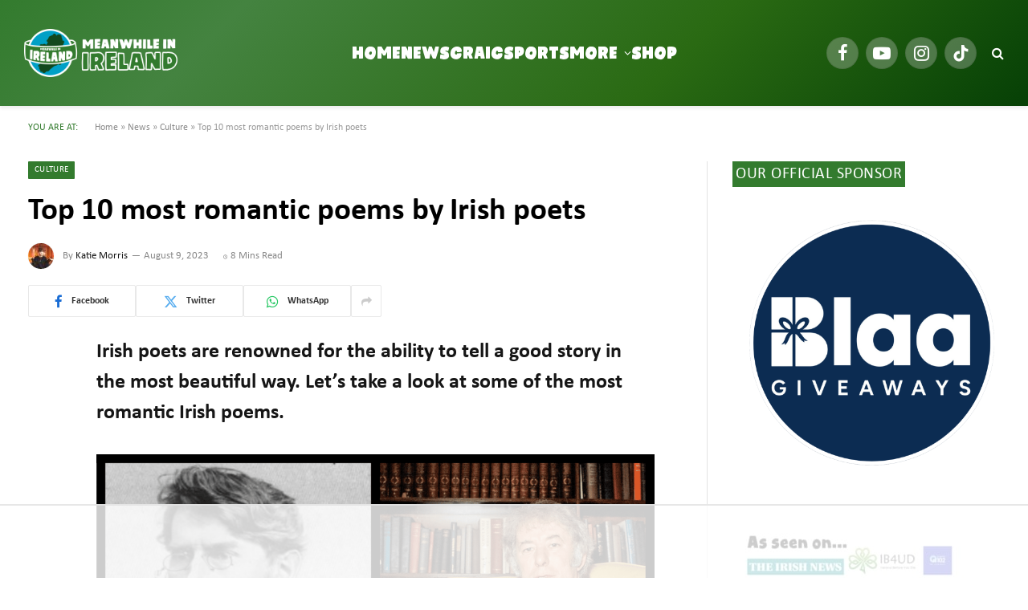

--- FILE ---
content_type: text/html
request_url: https://api.intentiq.com/profiles_engine/ProfilesEngineServlet?at=39&mi=10&dpi=936734067&pt=17&dpn=1&iiqidtype=2&iiqpcid=4423cda0-cd87-4efb-a58d-934df6cc7039&iiqpciddate=1769334236674&pcid=342d00e3-cf28-4be8-95a3-c353c88898a6&idtype=3&gdpr=0&japs=false&jaesc=0&jafc=0&jaensc=0&jsver=0.33&testGroup=A&source=pbjs&ABTestingConfigurationSource=group&abtg=A&vrref=https%3A%2F%2Fmeanwhileinireland.com
body_size: 56
content:
{"abPercentage":97,"adt":1,"ct":2,"isOptedOut":false,"data":{"eids":[]},"dbsaved":"false","ls":true,"cttl":86400000,"abTestUuid":"g_6c833019-71ce-4d84-958c-75374485b989","tc":9,"sid":1745503047}

--- FILE ---
content_type: text/css
request_url: https://meanwhileinireland.com/wp-content/themes/smart-mag-child/style.css?ver=169082713
body_size: 3338
content:
/*
Theme Name: SmartMag Child
Theme URI: https://smartmag.theme-sphere.com/
Description: A child theme of SmartMag
Author: ThemeSphere
Author URI: https://theme-sphere.com
Template: smart-mag
Version: 1.1
*/
@font-face {
    font-family: 'Calibri';
    src: url('fonts/Calibri.eot');
    src: url('fonts/Calibri.eot?#iefix') format('embedded-opentype'),
        url('fonts/Calibri.woff2') format('woff2'),
        url('fonts/Calibri.woff') format('woff'),
        url('fonts/Calibri.ttf') format('truetype'),
        url('fonts/Calibri.svg#Calibri') format('svg');
    font-weight: normal;
    font-style: normal;
    font-display: swap;
}

@font-face {
    font-family: 'Calibri';
    src: url('fonts/Calibri-Bold.eot');
    src: url('fonts/Calibri-Bold.eot?#iefix') format('embedded-opentype'),
        url('fonts/Calibri-Bold.woff2') format('woff2'),
        url('fonts/Calibri-Bold.woff') format('woff'),
        url('fonts/Calibri-Bold.ttf') format('truetype'),
        url('fonts/Calibri-Bold.svg#Calibri-Bold') format('svg');
    font-weight: bold;
    font-style: normal;
    font-display: swap;
}

@font-face {
    font-family: 'Calibri';
    src: url('fonts/Calibri-Light.eot');
    src: url('fonts/Calibri-Light.eot?#iefix') format('embedded-opentype'),
        url('fonts/Calibri-Light.woff2') format('woff2'),
        url('fonts/Calibri-Light.woff') format('woff'),
        url('fonts/Calibri-Light.ttf') format('truetype'),
        url('fonts/Calibri-Light.svg#Calibri-Light') format('svg');
    font-weight: 300;
    font-style: normal;
    font-display: swap;
}

@font-face {
    font-family: 'Kids Rock DEMO';
    src: url('fonts/KidsRockDEMO-Regular.eot');
    src: url('fonts/KidsRockDEMO-Regular.eot?#iefix') format('embedded-opentype'),
        url('fonts/KidsRockDEMO-Regular.woff2') format('woff2'),
        url('fonts/KidsRockDEMO-Regular.woff') format('woff'),
        url('fonts/KidsRockDEMO-Regular.ttf') format('truetype'),
        url('fonts/KidsRockDEMO-Regular.svg#KidsRockDEMO-Regular') format('svg');
    font-weight: normal;
    font-style: normal;
    font-display: swap;
}

/* =======================Icons-css============================ */

@font-face {
    font-family: 'icomoon';
    src:  url('fonts/icomoon.eot?iripva');
    src:  url('fonts/icomoon.eot?iripva#iefix') format('embedded-opentype'),
      url('fonts/icomoon.ttf?iripva') format('truetype'),
      url('fonts/icomoon.woff?iripva') format('woff'),
      url('fonts/icomoon.svg?iripva#icomoon') format('svg');
    font-weight: normal;
    font-style: normal;
    font-display: block;
  }
  
  [class^="icon-"], [class*=" icon-"] {
    /* use !important to prevent issues with browser extensions that change fonts */
    font-family: 'icomoon' !important;
    speak: never;
    font-style: normal;
    font-weight: normal;
    font-variant: normal;
    text-transform: none;
    line-height: 1;
  
    /* Better Font Rendering =========== */
    -webkit-font-smoothing: antialiased;
    -moz-osx-font-smoothing: grayscale;
  }
  
  .icon-arrow-circle:before {
    content: "\e925";
  }
  .icon-email1:before {
    content: "\e926";
  }
  .icon-instagram-fill:before {
    content: "\e927";
  }
  
/* =======================Icons-css============================ */
:root {
    --excerpt-size: 17px;
}
body {
    font-size: 17px;
}

#smart-head {
    background: rgb(51,123,46);
    background: linear-gradient(135deg, rgba(51,123,46,1) 0%, rgba(68,131,64,1) 22%, rgba(42,106,19,1) 65%, rgba(7,65,6,1) 99%);
}
.smart-head-mid { height: auto;}
.smart-head .logo-image { padding: 0;}
.navigation ul { grid-column-gap: 40px;}
.navigation-main .menu > li > a { padding: 0;}
.navigation .menu > li:hover > a, .navigation .menu > .current-menu-item > a, .navigation .has-parent-state .current-menu-parent > a, .navigation .has-parent-state .current-menu-ancestor > a {
    color: transparent;
    -webkit-text-stroke: 1px #fff;
}
.navigation .menu li li:hover > a, .navigation .menu li .current-menu-item > a {
    color: transparent;
    -webkit-text-stroke: 1px #fff;
}
.smart-head-row .spc-social .service { background: rgba(217, 217, 217, 0.3);}
.s-light .smart-head-sticky:not(.s-dark) { background: inherit;}
.banner-details .grid-overlay .post-meta { align-items: flex-start; text-align: left;}
.list-post-v-center .content { justify-content: flex-start;}
.cat-labels .category:hover { background-color: black !important;}

.main-footer .upper-footer { position: relative; z-index: 1;}
.main-footer .upper-footer::before {
    position: absolute;
    content: '';
    top:0 ;
    left: 0;
    width: 100%;
    height: 100%;
    background: rgb(8,122,0);
    background: linear-gradient(180deg, rgba(8,122,0,1) 0%, rgba(5,77,0,0.73) 100%);
    opacity: 0.3;
    pointer-events: none;
    z-index: -1;
}

.upper-footer .block-head { margin-bottom: 10px;}
.upper-footer .block-head .contact-heading { margin: 0;}
.upper-footer .smartmag-widget-newsletter { flex: 1;}
.upper-footer .widget-about .about-text { font-size: 16px; color: #474747;}
.upper-footer .menu-footer-links-container { display: flex; justify-content: center;}
.upper-footer #menu-footer-links { list-style: inherit; font-size: 16px;}
.upper-footer .spc-social .service { background: rgba(51, 123, 46, 0.2); width: 32px; height: 32px;}
.upper-footer .spc-social .service > i { font-size: 16px;}
.upper-footer .spc-newsletter-b { background: transparent; border: none; }
.upper-footer .spc-newsletter-b .inner { border: 1px solid #B0C0AF;}
.upper-footer .spc-newsletter .heading { font-size: 28px; text-transform: uppercase;}
.upper-footer .spc-newsletter .message { font-size: 12px;}
.upper-footer .spc-newsletter .field-email input { height: 48px; background: rgba(231, 237, 230, 0.2); border-color: rgba(171, 187, 174, 0.8);}
.upper-footer .spc-newsletter .field-submit input { height: 48px; font-size: 16px; font-weight: 400;}
.upper-footer .spc-newsletter .fields-style .disclaimer { font-size: 12px; line-height: 1.3; color: #474747; opacity: 1;}
.upper-footer .s-mail { display: inline-flex; align-items: center; font-size: 14px; color: #474747;}
.upper-footer .s-mail > i { margin-right: 10px; color: black; transition: all .25s ease-in-out;}
.upper-footer .s-mail:hover, .upper-footer .s-mail:hover i { color: #337B2E;}
.block-head:after { display: none;}
.block-head-c { padding-bottom: 0;}
.block-head .heading { font-size: 20px; font-weight: 400;}
.block-head .heading a { display: inline-block; padding: 6px 18px; color: #fff; background: #337B2E;}
.block-head .heading a:hover { background: black;}
.block-head .view-link { font-size: 16px; color: black; text-transform: uppercase;}
.block-head .view-link:hover { color: #337B2E;}
.block-head .view-link:after {
    font-family: 'icomoon' !important;
    speak: never;
    font-style: normal;
    font-weight: normal;
    font-variant: normal;
    text-transform: none;
    line-height: 1;
    -webkit-font-smoothing: antialiased;
    -moz-osx-font-smoothing: grayscale;
    content: '\e925';
    display: block;
    font-size: 18px;
    color: #337B2E;
    margin-left: 8px;
    transition: all .25s ease-in-out;
}
.block-head .view-link:hover::after {
    transform: translateX(4px);
}
#subscribe-sec-block .spc-newsletter {
    background: rgb(0,102,15);
    background: linear-gradient(135deg, rgba(0,102,15,1) 0%, rgba(0,54,8,1) 100%);
}
#subscribe-sec-block .spc-newsletter {
    padding: 0 var(--grid-gutter);
}
#subscribe-sec-block .spc-newsletter > .inner {
    max-width: var(--main-width);
    margin: 0 auto;
    border: none;
    padding: 60px 0;
}
#subscribe-sec-block .inner .heading, #subscribe-sec-block .inner .message {
    width: fit-content;
    max-width: 50%;
}
#subscribe-sec-block .form.fields-style {
    position: absolute;
    top: 50%;
    transform: translateY(-50%);
    right: 0;
    max-width: 544px;
}
#subscribe-sec-block .inner .heading {
    text-transform: uppercase;
    margin: 0 0 16px;
    border-bottom: 1px solid #337B2E;
}
#subscribe-sec-block .inner .message {
    margin-bottom: 0;
    color: rgba(255, 255, 255, 0.85);
}
#subscribe-sec-block .form.fields-style .field-email {
    margin-right: 0;
}
#subscribe-sec-block .form .main-fields input {
    height: 62px;
    border-radius: 0;
}
#subscribe-sec-block .form .field-email input {
    background: rgba(255, 255, 255, 0.6);
    border-color: #7C9C81;
    color: #fff;
    font-size: 16px;
}
#subscribe-sec-block .form .field-submit input {
    line-height: 1;
    font-size: 20px;
    letter-spacing: 0;
    padding: 18px 40px;
}
.post-meta .post-cat > a { color: inherit;}
.smart-head-mobile {
    background: rgb(51,123,46);
    background: linear-gradient(135deg, rgba(51,123,46,1) 0%, rgba(68,131,64,1) 22%, rgba(42,106,19,1) 65%, rgba(7,65,6,1) 99%);
}
.smart-head-mobile > :last-child { border-bottom: none;}
.off-canvas .mobile-menu { font-family: "Kids Rock DEMO", system-ui, -apple-system, "Segoe UI", Arial, sans-serif; color: #fff;}
.mobile-menu-container .off-canvas-content .smartmag-widget-posts-small .block-head .heading {
    color: #fff;
    font-weight: 600;
}
.mobile-menu li:hover > a, .mobile-menu li.current-menu-item > a {
    color: transparent;
    -webkit-text-stroke: 1px #fff;
    opacity: 1;
}
.mobile-menu-container .off-canvas-content .smartmag-widget-posts-small .block-content .post-title {
    color: #fff;
}
.mobile-menu-container .off-canvas-content .smartmag-widget-posts-small .block-content .post-title a:hover {
    color: black;
}
.mobile-menu-container .off-canvas-content .smartmag-widget-posts-small .block-content .post-meta-items {
    color: #fff;
}
.mobile-menu-container .off-canvas-content .spc-social-block a {
    color: #fff;
    border-color: #fff;
}
.mobile-menu-container .off-canvas-content .spc-social-block a:hover {
    color: black;
    border-color: black;
}
.main-sidebar .block-head .heading {
    background: #337B2E;
    color: #fff;
    padding: 4px;
}
.related-posts .block-head .heading {
    color: #fff;
    background: #337B2E;
    padding: 4px;
}
.related-posts .block-head .heading .color {
    color: #fff;
}
.post-share-bot {
    justify-content: flex-start;
    align-items: flex-start;
}
.post-share-bot .info {
    font-weight: bold;
}
.post-share-bot .share-links {
    justify-content: flex-start;
    width: auto;
    flex-wrap: wrap;
    grid-gap: 4px;
}
.post-share-bot .share-links a {
    flex: none;
    margin-right: 0;
}

.contact-form-main {
    position: relative;
    padding: 30px 20px;
 
    z-index: 1;
}
.contact-form-main::before {
    position: absolute;
    content: '';
    top: 0;
    left: 0;
    width: 100%;
    height: 100%;
   border: 1px solid rgb(8,122,0);
   border-radius: 10px;
    z-index: -1;
}
.smart-head .logo-image { max-width: 230px; max-height: inherit;}
.mobile-menu-container { background: linear-gradient(-90deg, rgba(51,123,46,1) 0%, rgba(68,131,64,1) 22%, rgba(42,106,19,1) 65%, rgba(7,65,6,1) 99%);}
.mobile-menu .chevron { color: #fff; -webkit-text-stroke: inherit;}
.hamburger-icon .inner, .hamburger-icon .inner:before, .hamburger-icon .inner:after { background-color: #fff;}
.offcanvas-toggle:hover .inner, .offcanvas-toggle:hover .inner:before, .offcanvas-toggle:hover .inner::after { background-color: #2C2C2C;}
span.comments {
    display: none;
}

.mobile-menu li a {
    
    width: 100%;
}

/* .grid-overlay:before {
    background: rgb(0,0,0);
    background: linear-gradient(0deg, rgba(0,0,0,1) 0%, rgba(0,0,0,0) 70%);
    opacity: 1;
}
.grid-overlay-b:hover:before {
    opacity: 1;
} */
.mega-menu-a .recent-posts .post-title a:hover {
    color: #fff;
} 
.grid-overlay .post-title {
    margin: 0 0 10px;
}
.contact-information::selection {
    background: #fff;
    color: #337B2E;
}
.contact-information .elementor-element-populated {
    background: #337B2E;
    padding: 30px !important;
    border-radius: 10px;
    color: #fff;
    word-break: break-word;
}
.contact-information .elementor-element-populated h2 {
    color: #fff;
}

/* Table of contents css */

/* Adjust these variables for your project */
:root {
	--dark-grey: #333333;
	--main-color: #036773;
	--font-size: 16px;
	--line-height: 1.2;
  }
  
  .table-of-contents {
	margin: 4rem 0;
	position: relative;
  }
  
  .table-of-contents .toc-headline {
	font-size: 22px;
	color: var(--dark-grey);
	font-weight: 600;
	display: block;
	cursor: pointer;
  }
  
  .table-of-contents .toggle-toc {
	position: absolute;
	top: 0;
	right: 1rem;
	font-size: 30px;
	cursor: pointer;
	font-weight: 800;
	color: var(--main-color);
  }
  
  .table-of-contents ul {
	padding: 0;
	padding-left: 1rem;
	list-style: disc;
  }
  
  .table-of-contents li {
	position: relative;
	padding-left: 1rem;
	list-style: disc;
	line-height: var(--line-height);
	font-weight: 400;
	margin: .3rem 0;
	transition: .2s ease all;
  }
  
  .table-of-contents li:hover {
	padding-left: 1.1rem;
  }
  
  .table-of-contents li a {
	font-size: var(--font-size);
	line-height: var(--line-height);
	text-decoration: none;
	color: var(--main-color);
  }
  
  .table-of-contents li>ul {
	padding-left: 0.7rem;
	padding-bottom: 1rem;
  }

  /* style for table content */
  .block__heading .table-of-contents{
	background-color: #f2f2f2;
	padding: 1.2rem 1rem;
	
  }
  .block__heading .table-of-contents .toggle-toc{
	top:7px;
  }
  .block__heading .table-of-contents .toggle-toc {
    color: #333333;
}
.block__heading .table-of-contents li{
	padding-left:0.5rem !important;
	margin-bottom: 0.5rem;
}
.block__heading  .table-of-contents li>ul {
    padding-left: 0.7rem;
    padding-bottom: 0;
}
.block__heading  .table-of-contents .custom-setting  + ul{
	display: none;
	padding-left: 2.4rem;
}

.table-of-contents li a:hover{
	text-decoration: underline;
}

.quick_form_9_css {
    margin: 20px auto 0 !important;
}

.movies-section .block-wrap{
	margin-bottom: 0 !important;
}

.top-article-section .cat-labels a{
    font-size: 20px;
    background-color: var(--e-global-color-primary );
    color: var(--e-global-color-c222b2e );
    padding: 6px 18px;
    margin: 0 0 18px;
}

/* ==============================Responsive-Css========================================== */
@media (min-width: 941px) and (max-width: 1200px) {
    .smart-head-row.has-center-nav > .inner {
        display: grid;
    }
    .navigation ul {
        grid-column-gap: 20px;
    }
    .navigation-main .menu > li > a {
        font-size: 16px;
    }
    .spc-social .service {
        width: 32px;
        height: 32px;
    }
    .spc-social .icon {
        font-size: 16px;
    }

}

@media (max-width:1200px) {
    .smart-head .logo-image {
        max-width: 200px;
    }
    #subscribe-sec-block .form.fields-style {
        max-width: 50%;;
        padding-left: 10px;
    }
    #subscribe-sec-block .form .main-fields input {
        height: 50px;
    }
    #subscribe-sec-block .form .field-submit input {
        font-size: 18px;
        padding: 12px 24px;
    }
    .s-head-modern-a .post-title {
        font-size: 30px;
    }

}

@media (max-width: 940px) {
    .grid-overlay:before {
        background: linear-gradient(0deg, rgba(0,0,0,1) 0%, rgba(0,0,0,0) 100%);
    }
    .upper-footer > .wrap {
        padding: 50px 30px;
    }
    .upper-footer .widget {
        margin-bottom: 30px;
    }
    .widget-about .image-logo {
        max-width: 260px;
    }
    .upper-footer .menu-footer-links-container {
        display: block;
    }
    #subscribe-sec-block .spc-newsletter > .inner {
        align-items: center;
    }
    #subscribe-sec-block .inner .heading, #subscribe-sec-block .inner .message {
        width: auto;
        max-width: inherit;
    }
    #subscribe-sec-block .inner .message {
        margin-bottom: 20px;
    }
    #subscribe-sec-block .form.fields-style {
        position: static;
        transform: none;
        max-width: 100%;
        padding-left: 0;
    }
    
}


@media (max-width: 767px) {
    .post-share-bot .info {
        display: block;
    }
    .post-title:not(._) {
        font-size: 17px;
    }
    .smart-head-mobile .smart-head-mid > .inner {
        padding: 14px 0;
    }
    #subscribe-sec-block .form .field-submit input {
        font-size: 16px;
    }
    .block-head .heading {
        font-size: 18px;
    }
    .s-head-modern-a .post-title {
        font-size: 26px;
    }
    .post-content h2 {
        font-size: 20px;
    }
}

@media only screen and (max-width: 600px) {
   .quick_form_9_css {
      height: 170px !important;
   }	
}

@media (max-width: 567px) {
    .smart-head .logo-image {
        max-width: 180px;
    }
    .widget-about .image-logo {
        max-width: 220px;
    }
    .upper-footer .block-head .heading {
        font-size: 18px;
    }
    .upper-footer .spc-newsletter .heading {
        font-size: 24px;
    }
    #subscribe-sec-block .form .main-fields input {
        height: 44px;
        font-size: 14px;
    }
    #subscribe-sec-block .form .field-submit input {
        padding: 10px 20px;
    }
    .block-head .heading {
        font-size: 16px;
    }
    .block-head .heading a {
        padding: 6px 12px;
    }
    .block-head .view-link {
        font-size: 14px;
    }
    .block-head .view-link:after {
        font-size: 16px;
        margin-left: 4px;
        margin-top: -1px;
    }
}

@media (min-width: 541px){
	.top-article-section .grid-overlay .meta-below {
	   margin-bottom: -28px;
		opacity: 0;
		transition: all .2s ease-in,opacity .4s ease-in-out;
		will-change: opacity;
	}
	.top-article-section .grid-overlay:hover .meta-below {
		margin-bottom: 0;
		opacity: 1;
		max-height: auto;
	}
}

/* ==============================Responsive-Css========================================== */



/*
.contact-form-main {
    position: relative;
    padding: 30px 20px;
    border-radius: 10px;
    overflow: hidden;
    z-index: 1;
}
.contact-form-main::before {
    position: absolute;
    content: '';
    top: 0;
    left: 0;
    width: 100%;
    height: 100%;
    background: rgb(8,122,0);
    background: linear-gradient(180deg, rgba(8,122,0,0.65) 0%, rgba(5,77,0,0.5) 100%);
    z-index: -1;
}


*/


.off-canvas-content {
    padding-bottom: 120px;
}

--- FILE ---
content_type: text/css
request_url: https://ads.adthrive.com/sites/62c5bcc9fac6a72b33dd4f47/ads.min.css
body_size: 312
content:
.adthrive-player-position.adthrive-collapse-mobile.adthrive-collapse-top-center,
.adthrive-collapse-mobile-background{
    z-index: 2;
}

body:not(.elementor-default) div[id^="cls-video-container"] {
flex-basis: 100%;
}

body .td_with_ajax_pagination {
    transform: unset;
    -webkit-transform: unset;
}

body .td-fix-index {
    transform: unset;
    -webkit-transform: unset;
}

body.home.elementor-default .adthrive-collapse-player,
body.home.elementor-default #adthrive-contextual-container, 
body.archive.elementor-default .adthrive-collapse-player,
body.archive.elementor-default #adthrive-contextual-container {
  max-width: 600px;
}

body.home.elementor-default div[id^="cls-video-container"], body.archive.elementor-default div[id^="cls-video-container"] {
min-height: 250px!important;
}

body.archive #cls-video-container-Sgw0hfiF {
  grid-column: 1 / -1;
}

/* adjust video background color */

.adthrive-collapse-mobile-background {
background-color: #FFFFFF!important;
}
.adthrive-top-collapse-close svg > * {
    stroke: black!important;
}
/* END video background color */

--- FILE ---
content_type: text/plain
request_url: https://rtb.openx.net/openrtbb/prebidjs
body_size: -230
content:
{"id":"ebeedd9c-10b3-4649-9766-45551a6aaca4","nbr":0}

--- FILE ---
content_type: text/plain
request_url: https://rtb.openx.net/openrtbb/prebidjs
body_size: -230
content:
{"id":"d82d408b-cb0c-471d-8d13-732a7ee4cf25","nbr":0}

--- FILE ---
content_type: text/plain
request_url: https://rtb.openx.net/openrtbb/prebidjs
body_size: -230
content:
{"id":"a19a12b4-4b38-47e1-84c6-feea44c2eaff","nbr":0}

--- FILE ---
content_type: text/plain
request_url: https://rtb.openx.net/openrtbb/prebidjs
body_size: -230
content:
{"id":"0c267919-cf25-417b-a137-1a5371b3ae06","nbr":0}

--- FILE ---
content_type: text/plain
request_url: https://rtb.openx.net/openrtbb/prebidjs
body_size: -86
content:
{"id":"e6fe83ed-3279-43d7-a2d4-6fa9c4105f36","nbr":0}

--- FILE ---
content_type: text/plain; charset=UTF-8
request_url: https://at.teads.tv/fpc?analytics_tag_id=PUB_17002&tfpvi=&gdpr_consent=&gdpr_status=22&gdpr_reason=220&ccpa_consent=&sv=prebid-v1
body_size: 56
content:
ZmE1MDUxMzEtOWRiYy00ZTNhLTgwNDktNzc2MTEyYjQ2MmNjIzAtNA==

--- FILE ---
content_type: text/javascript
request_url: https://meanwhileinireland.com/wp-content/themes/smart-mag-child/js/custom.js?ver=284833856
body_size: -207
content:
document.querySelectorAll('.table-of-contents .toggle-toc, .table-of-contents .toc-headline').forEach(toggler => {
  toggler.addEventListener('click', function() {
    let tocList = document.querySelectorAll('.table-of-contents ul')[0];
    let toggler = document.querySelectorAll('.table-of-contents .toggle-toc')[0];
    if(tocList.style.display == 'none') {
      tocList.style.display = 'block';
      toggler.innerHTML = '-';
    } else {
      tocList.style.display = 'none';
      toggler.innerHTML = '+';
    }
  });
});

document.querySelectorAll('.table-of-contents .toggle-toc, .table-of-contents .toc-headline')[0].click();


--- FILE ---
content_type: text/plain
request_url: https://rtb.openx.net/openrtbb/prebidjs
body_size: -230
content:
{"id":"936e83e5-eb01-4f7c-a3e5-fbed31b58622","nbr":0}

--- FILE ---
content_type: text/plain
request_url: https://rtb.openx.net/openrtbb/prebidjs
body_size: -230
content:
{"id":"a3e8a3de-1011-42e6-b1a9-f9c1a7931967","nbr":0}

--- FILE ---
content_type: text/plain; charset=utf-8
request_url: https://ads.adthrive.com/http-api/cv2
body_size: 2934
content:
{"om":["-9036289295674777357","0929nj63","0iyi1awv","0pycs8g7","0sm4lr19","1","10011/5c318b44790eeb5c8b638875dd699ce4","10011/8b27c31a5a670fa1f1bbaf67c61def2e","1011_302_56273333","10310289136970_491345701","10310289136970_594352012","11142692","11896988","12010080","12010084","12010088","12168663","12169108","12171239","124843_10","124844_23","124848_8","1610338925","1891/84814","1ktgrre1","2132:45975236","22314285","2249:581439030","2249:650628523","2249:650650503","2249:650662457","2249:674673691","2249:691914577","2249:691925891","2249:702927283","2307:3swzj6q3","2307:4yevyu88","2307:5vb39qim","2307:66r1jy9h","2307:74scwdnj","2307:794di3me","2307:7cogqhy0","2307:7xb3th35","2307:8orkh93v","2307:9925w9vu","2307:9t6gmxuz","2307:a7wye4jw","2307:cbg18jr6","2307:cv0h9mrv","2307:echvksei","2307:ey8vsnzk","2307:g749lgab","2307:hfqgqvcv","2307:innyfbu3","2307:k0csqwfi","2307:k9ove2bo","2307:o4v8lu9d","2307:or0on6yk","2307:pkydekxi","2307:q1lzyhtb","2307:r0u09phz","2307:r5pphbep","2307:tty470r7","2307:u4atmpu4","2307:uqph5v76","2307:xnfnfr4x","2307:z58lye3x","2307:zmciaqa3","23266958","2409_15064_70_81103016","2409_15064_70_81103023","2409_15064_70_85445175","2409_15064_70_86112923","2409_25495_176_CR52092923","2409_25495_176_CR52153848","2409_25495_176_CR52153849","2409_25495_176_CR52175340","2409_25495_176_CR52178316","2409_25495_176_CR52186411","24602716","24694777","2540:3741925","25_8b5u826e","25_cfnass1q","25_ti0s3bz3","2662_200562_8172724","2676:85690543","2676:86739499","2676:86739708","29414696","2jjp1phz","2syjv70y","308_125204_13","33605181","33605403","3490:CR52092923","3490:CR52178316","3646_185414_T26335189","3658_15078_l5o549mu","3658_203382_z2zvrgyz","3658_22898_T25553689","3702_139777_24765483","3swzj6q3","409_216366","409_216380","409_216386","409_216502","409_225988","409_225993","409_227223","44023623","44629254","485027845327","49869015","4fk9nxse","4yevyu88","51372397","51372410","522567","53v6aquw","54035274","54779847","54779856","54779873","5510:echvksei","5510:mznp7ktv","5510:quk7w53j","5510:ta6sha5k","5510:u4atmpu4","5510:u56k46eo","5510:vkztsyop","55167461","55344524","55763524","557_409_220139","557_409_220343","557_409_220344","557_409_220354","557_409_228055","557_409_235268","558_93_u4atmpu4","55961747","560_74_18268026","560_74_18268030","56341213","564549740","56635908","574253771","5989_191659_522754849","5989_191659_628823336","5989_84349_553781220","5iujftaz","5s8wi8hf","5vb39qim","600618969","61900466","61916211","61916223","61916225","61916229","61926845","61932920","61932925","61932933","61932957","61945716","6226508011","6226543495","62584628","62667320","627309159","627506494","628153173","628444433","628444436","628444439","628456307","628456310","628456313","628622163","628622172","628622241","628622244","628622247","628622250","628683371","628687043","628687157","628687460","628687463","628803013","628841673","629007394","629167998","629168001","629168010","629168565","629171196","629171202","62971378","62978887","630137823","63047261","630928655","63barbg1","651019688","651637461","680_99480_700109389","680_99480_707999011","683738007","683738706","697893422","697893491","6mrds7pc","6rbncy53","702423494","705116861","705177193","705182653","70_85402272","70_85402277","70_85402401","70_86698023","74j1qch5","74wv3qdx","7cmeqmw8","7fmk89yf","7ncvml6v","7xb3th35","81103036","8152859","8166427","85393205","85444966","85480774","85943199","86082782","86434107","86434184","86434482","86434787","86459697","86509229","86690079","86698030","86925932","86925934","86925938","8831024240_564549740","8h0jrkwl","8orkh93v","9057/0328842c8f1d017570ede5c97267f40d","9057/0da634e56b4dee1eb149a27fcef83898","9057/211d1f0fa71d1a58cabee51f2180e38f","9309343","9752243","9925w9vu","9d5f8vic","a0oxacu8","a3ts2hcp","a44srrt7","a7wye4jw","af9kspoi","aw5w3js1","axw5pt53","c25t9p0u","cbg18jr6","cd40m5wq","cr-2azmi2ttubxe","cr-2deugwfeubwe","cr-39qkyn25u9vd","cr-f6puwm2w27tf1","cr-kz4ol95lu9vd","cr-n0cfbwztu9vd","cr-wzt6eo5fu9vd","cymho2zs","dg2WmFvzosE","dif1fgsg","dsugp5th","e1an7fls","e4zt08h4","eal0nev6","echvksei","fcn2zae1","fleb9ndb","fso39hpp","funmfj04","fy5qcztw","g729849lgab","g749lgab","ge4000vb","gn3plkq1","gv7spfm4","h0cw921b","h4x8d2p8","heb21q1u","hffavbt7","hfqgqvcv","hrwidqo8","hu52wf5i","i2aglcoy","i90isgt0","iaqttatc","ixtrvado","jsy1a3jk","k0csqwfi","kk5768bd","mealz2pi","mznp7ktv","n3298egwnq7","n9ths0wd","ofoon6ir","p8xeycv0","pagvt0pd","pkydekxi","pl298th4l1a","plth4l1a","pp298n03peq","ppn03peq","prcz3msg","qt09ii59","quk7w53j","r0u09phz","r3co354x","r5pphbep","r8ojak5k","s2298ahu2ae","s2ahu2ae","s5fkxzb8","t7d69r6a","ta6sha5k","u1hg1p31","u4atmpu4","u7p1kjgp","uhebin5g","uq0uwbbh","vdcb5d4i","w15c67ad","wih2rdv3","ws5qkh9j","wu5qr81l","xdaezn6y","xgjdt26g","zaiy3lqy","zisbjpsl","zmciaqa3","7979132","7979135"],"pmp":[],"adomains":["123notices.com","1md.org","about.bugmd.com","acelauncher.com","adameve.com","akusoli.com","allyspin.com","askanexpertonline.com","atomapplications.com","bassbet.com","betsson.gr","biz-zone.co","bizreach.jp","braverx.com","bubbleroom.se","bugmd.com","buydrcleanspray.com","byrna.com","capitaloneshopping.com","clarifion.com","combatironapparel.com","controlcase.com","convertwithwave.com","cotosen.com","countingmypennies.com","cratedb.com","croisieurope.be","cs.money","dallasnews.com","definition.org","derila-ergo.com","dhgate.com","dhs.gov","displate.com","easyprint.app","easyrecipefinder.co","fabpop.net","familynow.club","fla-keys.com","folkaly.com","g123.jp","gameswaka.com","getbugmd.com","getconsumerchoice.com","getcubbie.com","gowavebrowser.co","gowdr.com","gransino.com","grosvenorcasinos.com","guard.io","hero-wars.com","holts.com","instantbuzz.net","itsmanual.com","jackpotcitycasino.com","justanswer.com","justanswer.es","la-date.com","lightinthebox.com","liverrenew.com","local.com","lovehoney.com","lulutox.com","lymphsystemsupport.com","manualsdirectory.org","meccabingo.com","medimops.de","mensdrivingforce.com","millioner.com","miniretornaveis.com","mobiplus.me","myiq.com","national-lottery.co.uk","naturalhealthreports.net","nbliver360.com","nikke-global.com","nordicspirit.co.uk","nuubu.com","onlinemanualspdf.co","original-play.com","outliermodel.com","paperela.com","paradisestays.site","parasiterelief.com","peta.org","photoshelter.com","plannedparenthood.org","playvod-za.com","printeasilyapp.com","printwithwave.com","profitor.com","quicklearnx.com","quickrecipehub.com","rakuten-sec.co.jp","rangeusa.com","refinancegold.com","robocat.com","royalcaribbean.com","saba.com.mx","shift.com","simple.life","spinbara.com","systeme.io","taboola.com","tackenberg.de","temu.com","tenfactorialrocks.com","theoceanac.com","topaipick.com","totaladblock.com","usconcealedcarry.com","vagisil.com","vegashero.com","vegogarden.com","veryfast.io","viewmanuals.com","viewrecipe.net","votervoice.net","vuse.com","wavebrowser.co","wavebrowserpro.com","weareplannedparenthood.org","xiaflex.com","yourchamilia.com"]}

--- FILE ---
content_type: text/plain
request_url: https://rtb.openx.net/openrtbb/prebidjs
body_size: -230
content:
{"id":"d271cf8d-55b1-4cd1-91da-c6521308b291","nbr":0}

--- FILE ---
content_type: text/plain
request_url: https://rtb.openx.net/openrtbb/prebidjs
body_size: -230
content:
{"id":"f2d25109-a074-478c-8148-49fc22073b0e","nbr":0}

--- FILE ---
content_type: text/plain
request_url: https://rtb.openx.net/openrtbb/prebidjs
body_size: -230
content:
{"id":"caf39626-ed6e-422c-ac11-b0c33405a511","nbr":0}

--- FILE ---
content_type: text/plain
request_url: https://rtb.openx.net/openrtbb/prebidjs
body_size: -230
content:
{"id":"b9cae51f-eff2-498c-ba70-d9e27c35d0cb","nbr":0}

--- FILE ---
content_type: text/plain
request_url: https://rtb.openx.net/openrtbb/prebidjs
body_size: -230
content:
{"id":"47c7a2f1-3903-4839-b15a-901e41f1a9d9","nbr":0}

--- FILE ---
content_type: text/plain
request_url: https://rtb.openx.net/openrtbb/prebidjs
body_size: -230
content:
{"id":"e2c3121d-4bbc-4ab9-bc2d-3d0f9934ce02","nbr":0}

--- FILE ---
content_type: application/javascript;charset=UTF-8
request_url: https://qjpdto-zgph.maillist-manage.net/ua/TrailEvent?category=update&action=view&trackingCode=ZCFORMVIEW&viewFrom=URL_ACTION&zx=12bb2ae9d&signupFormIx=3zc61281f60a1142fb1d3cfdb21f2c275ec5f17e0c1dda289a6058b4fe123cacee&zcvers=3.0&source=https%3A%2F%2Fmeanwhileinireland.com%2Ftop-10-most-romantic-poems-by-irish-poets%2F
body_size: 805
content:
zcParamsCallback({orgIx:"3zc2e57a5a62dd09e6b20cce21d07d1e0610c66eb62870244a49062bc341eb0c7f", actIx:"3zef79983aba0b1ea09c657560d4831b0f042358f062bdc225afda1e6935d17498",custIx:"3z4fe9a5c7c12d813387022f67e678ff0a3acaddae038729d41f69b1b9da1d3019"});
zcSFReferrerCallback({status:"200",encryptSFId:"3zc61281f60a1142fb1d3cfdb21f2c275ec5f17e0c1dda289a6058b4fe123cacee",zc_ref:"3z4fe9a5c7c12d813387022f67e678ff0ad6ea5e8b36731165646a9ca1610c3d6f",cntrIx:"3zc61281f60a1142fb1d3cfdb21f2c275e270e6b07471dd4e4d4c0f717d0d24201"});
